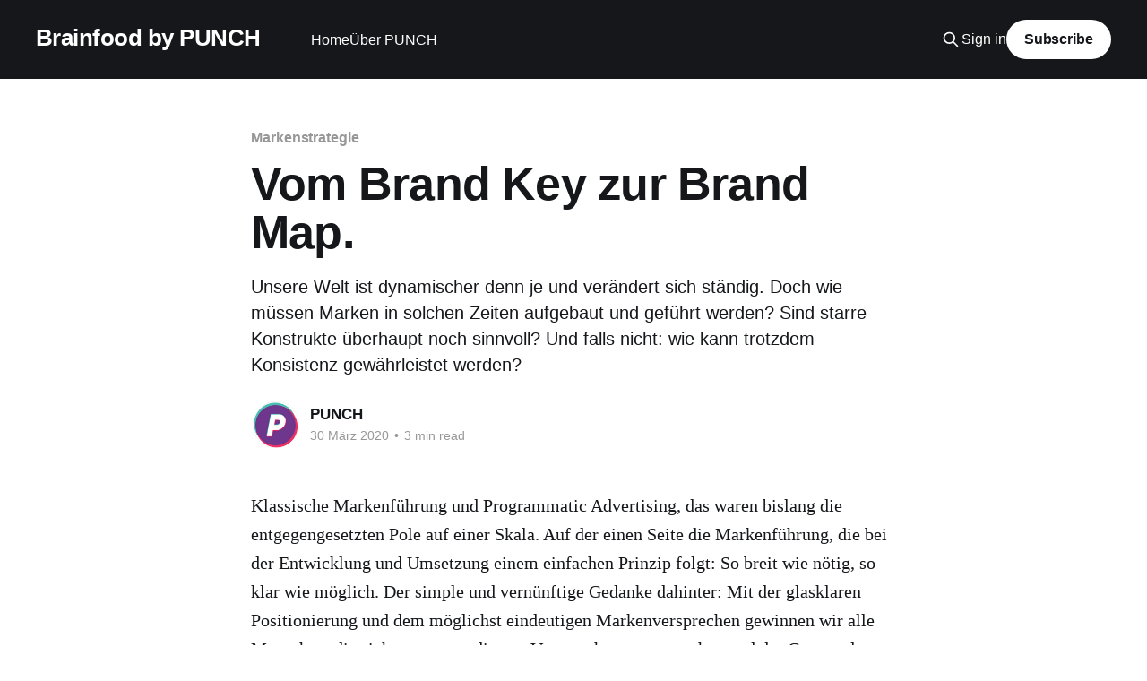

--- FILE ---
content_type: text/html; charset=utf-8
request_url: https://brainfood.marketingpunch.de/vom-brand-key-zur-brand-map/
body_size: 8575
content:
<!DOCTYPE html>
<html lang="de">
<head>

    <title>Moderne Markenführung muss sich den starren Konstrukten entledigen.</title>
    <meta charset="utf-8" />
    <meta http-equiv="X-UA-Compatible" content="IE=edge" />
    <meta name="HandheldFriendly" content="True" />
    <meta name="viewport" content="width=device-width, initial-scale=1.0" />
    
    <link rel="preload" as="style" href="https://brainfood.marketingpunch.de/assets/built/screen.css?v=b0de94b15d" />
    <link rel="preload" as="script" href="https://brainfood.marketingpunch.de/assets/built/casper.js?v=b0de94b15d" />

    <link rel="stylesheet" type="text/css" href="https://brainfood.marketingpunch.de/assets/built/screen.css?v=b0de94b15d" />

    <meta name="description" content="In dynamischen Zeiten muss auch die Markenführung verändert werden. Hier helfen Denkweisen aus Programmatic Advertising.">
    <link rel="icon" href="https://brainfood.marketingpunch.de/content/images/size/w256h256/2020/04/Punch_Signet.png" type="image/png">
    <link rel="canonical" href="https://brainfood.marketingpunch.de/vom-brand-key-zur-brand-map/">
    <meta name="referrer" content="no-referrer-when-downgrade">
    
    <meta property="og:site_name" content="Brainfood by PUNCH">
    <meta property="og:type" content="article">
    <meta property="og:title" content="Moderne Markenführung muss sich den starren Konstrukten entledigen.">
    <meta property="og:description" content="Unsere Welt ist dynamischer denn je und verändert sich ständig. Doch wie müssen Marken in solchen Zeiten aufgebaut und geführt werden? Sind starre Konstrukte überhaupt noch sinnvoll? Und falls nicht: wie kann trotzdem Konsistenz gewährleistet werden?">
    <meta property="og:url" content="https://brainfood.marketingpunch.de/vom-brand-key-zur-brand-map/">
    <meta property="og:image" content="https://brainfood.marketingpunch.de/content/images/2020/03/PUNCH_Logo-2.jpg">
    <meta property="article:published_time" content="2020-03-30T09:34:06.000Z">
    <meta property="article:modified_time" content="2020-03-30T11:29:55.000Z">
    <meta property="article:tag" content="Markenstrategie">
    
    <meta name="twitter:card" content="summary_large_image">
    <meta name="twitter:title" content="Moderne Markenführung muss sich den starren Konstrukten entledigen.">
    <meta name="twitter:description" content="Unsere Welt ist dynamischer denn je und verändert sich ständig. Doch wie müssen Marken in solchen Zeiten aufgebaut und geführt werden? Sind starre Konstrukte überhaupt noch sinnvoll? Und falls nicht: wie kann trotzdem Konsistenz gewährleistet werden?">
    <meta name="twitter:url" content="https://brainfood.marketingpunch.de/vom-brand-key-zur-brand-map/">
    <meta name="twitter:image" content="https://brainfood.marketingpunch.de/content/images/2020/03/PUNCH_Logo-1.jpg">
    <meta name="twitter:label1" content="Written by">
    <meta name="twitter:data1" content="PUNCH">
    <meta name="twitter:label2" content="Filed under">
    <meta name="twitter:data2" content="Markenstrategie">
    <meta property="og:image:width" content="392">
    <meta property="og:image:height" content="130">
    
    <script type="application/ld+json">
{
    "@context": "https://schema.org",
    "@type": "Article",
    "publisher": {
        "@type": "Organization",
        "name": "Brainfood by PUNCH",
        "url": "https://brainfood.marketingpunch.de/",
        "logo": {
            "@type": "ImageObject",
            "url": "https://brainfood.marketingpunch.de/content/images/size/w256h256/2020/04/Punch_Signet.png",
            "width": 60,
            "height": 60
        }
    },
    "author": {
        "@type": "Person",
        "name": "PUNCH",
        "image": {
            "@type": "ImageObject",
            "url": "https://brainfood.marketingpunch.de/content/images/2020/04/Punch_Signet-1.png",
            "width": 591,
            "height": 591
        },
        "url": "https://brainfood.marketingpunch.de/author/dev/",
        "sameAs": []
    },
    "headline": "Moderne Markenführung muss sich den starren Konstrukten entledigen.",
    "url": "https://brainfood.marketingpunch.de/vom-brand-key-zur-brand-map/",
    "datePublished": "2020-03-30T09:34:06.000Z",
    "dateModified": "2020-03-30T11:29:55.000Z",
    "keywords": "Markenstrategie",
    "description": "Unsere Welt ist dynamischer denn je und verändert sich ständig. Doch wie müssen Marken in solchen Zeiten aufgebaut und geführt werden? Sind starre Konstrukte überhaupt noch sinnvoll? Und falls nicht: wie kann trotzdem Konsistenz gewährleistet werden?",
    "mainEntityOfPage": "https://brainfood.marketingpunch.de/vom-brand-key-zur-brand-map/"
}
    </script>

    <meta name="generator" content="Ghost 6.7">
    <link rel="alternate" type="application/rss+xml" title="Brainfood by PUNCH" href="https://brainfood.marketingpunch.de/rss/">
    <script defer src="https://cdn.jsdelivr.net/ghost/portal@~2.56/umd/portal.min.js" data-i18n="true" data-ghost="https://brainfood.marketingpunch.de/" data-key="94e7a06be3314c33bbf013a380" data-api="https://punchtest.ghost.io/ghost/api/content/" data-locale="de" crossorigin="anonymous"></script><style id="gh-members-styles">.gh-post-upgrade-cta-content,
.gh-post-upgrade-cta {
    display: flex;
    flex-direction: column;
    align-items: center;
    font-family: -apple-system, BlinkMacSystemFont, 'Segoe UI', Roboto, Oxygen, Ubuntu, Cantarell, 'Open Sans', 'Helvetica Neue', sans-serif;
    text-align: center;
    width: 100%;
    color: #ffffff;
    font-size: 16px;
}

.gh-post-upgrade-cta-content {
    border-radius: 8px;
    padding: 40px 4vw;
}

.gh-post-upgrade-cta h2 {
    color: #ffffff;
    font-size: 28px;
    letter-spacing: -0.2px;
    margin: 0;
    padding: 0;
}

.gh-post-upgrade-cta p {
    margin: 20px 0 0;
    padding: 0;
}

.gh-post-upgrade-cta small {
    font-size: 16px;
    letter-spacing: -0.2px;
}

.gh-post-upgrade-cta a {
    color: #ffffff;
    cursor: pointer;
    font-weight: 500;
    box-shadow: none;
    text-decoration: underline;
}

.gh-post-upgrade-cta a:hover {
    color: #ffffff;
    opacity: 0.8;
    box-shadow: none;
    text-decoration: underline;
}

.gh-post-upgrade-cta a.gh-btn {
    display: block;
    background: #ffffff;
    text-decoration: none;
    margin: 28px 0 0;
    padding: 8px 18px;
    border-radius: 4px;
    font-size: 16px;
    font-weight: 600;
}

.gh-post-upgrade-cta a.gh-btn:hover {
    opacity: 0.92;
}</style>
    <script defer src="https://cdn.jsdelivr.net/ghost/sodo-search@~1.8/umd/sodo-search.min.js" data-key="94e7a06be3314c33bbf013a380" data-styles="https://cdn.jsdelivr.net/ghost/sodo-search@~1.8/umd/main.css" data-sodo-search="https://punchtest.ghost.io/" data-locale="de" crossorigin="anonymous"></script>
    
    <link href="https://brainfood.marketingpunch.de/webmentions/receive/" rel="webmention">
    <script defer src="/public/cards.min.js?v=b0de94b15d"></script>
    <link rel="stylesheet" type="text/css" href="/public/cards.min.css?v=b0de94b15d">
    <script defer src="/public/member-attribution.min.js?v=b0de94b15d"></script>
    <script defer src="/public/ghost-stats.min.js?v=b0de94b15d" data-stringify-payload="false" data-datasource="analytics_events" data-storage="localStorage" data-host="https://brainfood.marketingpunch.de/.ghost/analytics/api/v1/page_hit"  tb_site_uuid="6481c275-5249-4001-bce9-d074c301edb6" tb_post_uuid="95831892-bd84-403a-bc88-59192c3a970b" tb_post_type="post" tb_member_uuid="undefined" tb_member_status="undefined"></script><style>:root {--ghost-accent-color: #15171A;}</style>
    <!-- Global site tag (gtag.js) - Google Analytics -->
<script async src="https://www.googletagmanager.com/gtag/js?id=UA-67000358-7"></script>
<script>
  window.dataLayer = window.dataLayer || [];
  function gtag(){dataLayer.push(arguments);}
  gtag('js', new Date());

  gtag('config', 'UA-67000358-7');
</script>

</head>
<body class="post-template tag-markenstrategie is-head-left-logo has-cover">
<div class="viewport">

    <header id="gh-head" class="gh-head outer">
        <div class="gh-head-inner inner">
            <div class="gh-head-brand">
                <a class="gh-head-logo no-image" href="https://brainfood.marketingpunch.de">
                        Brainfood by PUNCH
                </a>
                <button class="gh-search gh-icon-btn" aria-label="Search this site" data-ghost-search><svg xmlns="http://www.w3.org/2000/svg" fill="none" viewBox="0 0 24 24" stroke="currentColor" stroke-width="2" width="20" height="20"><path stroke-linecap="round" stroke-linejoin="round" d="M21 21l-6-6m2-5a7 7 0 11-14 0 7 7 0 0114 0z"></path></svg></button>
                <button class="gh-burger" aria-label="Main Menu"></button>
            </div>

            <nav class="gh-head-menu">
                <ul class="nav">
    <li class="nav-home"><a href="https://brainfood.marketingpunch.de/">Home</a></li>
    <li class="nav-uber-punch"><a href="http://www.marketingpunch.de/">Über PUNCH</a></li>
</ul>

            </nav>

            <div class="gh-head-actions">
                    <button class="gh-search gh-icon-btn" aria-label="Search this site" data-ghost-search><svg xmlns="http://www.w3.org/2000/svg" fill="none" viewBox="0 0 24 24" stroke="currentColor" stroke-width="2" width="20" height="20"><path stroke-linecap="round" stroke-linejoin="round" d="M21 21l-6-6m2-5a7 7 0 11-14 0 7 7 0 0114 0z"></path></svg></button>
                    <div class="gh-head-members">
                                <a class="gh-head-link" href="#/portal/signin" data-portal="signin">Sign in</a>
                                <a class="gh-head-button" href="#/portal/signup" data-portal="signup">Subscribe</a>
                    </div>
            </div>
        </div>
    </header>

    <div class="site-content">
        



<main id="site-main" class="site-main">
<article class="article post tag-markenstrategie no-image ">

    <header class="article-header gh-canvas">

        <div class="article-tag post-card-tags">
                <span class="post-card-primary-tag">
                    <a href="/tag/markenstrategie/">Markenstrategie</a>
                </span>
        </div>

        <h1 class="article-title">Vom Brand Key zur Brand Map.</h1>

            <p class="article-excerpt">Unsere Welt ist dynamischer denn je und verändert sich ständig. Doch wie müssen Marken in solchen Zeiten aufgebaut und geführt werden? Sind starre Konstrukte überhaupt noch sinnvoll? Und falls nicht: wie kann trotzdem Konsistenz gewährleistet werden?</p>

        <div class="article-byline">
        <section class="article-byline-content">

            <ul class="author-list instapaper_ignore">
                <li class="author-list-item">
                    <a href="/author/dev/" class="author-avatar" aria-label="Read more of PUNCH">
                        <img class="author-profile-image" src="/content/images/size/w100/2020/04/Punch_Signet-1.png" alt="PUNCH" />
                    </a>
                </li>
            </ul>

            <div class="article-byline-meta">
                <h4 class="author-name"><a href="/author/dev/">PUNCH</a></h4>
                <div class="byline-meta-content">
                    <time class="byline-meta-date" datetime="2020-03-30">30 März 2020</time>
                        <span class="byline-reading-time"><span class="bull">&bull;</span> 3 min read</span>
                </div>
            </div>

        </section>
        </div>


    </header>

    <section class="gh-content gh-canvas">
        <p>Klassische Markenführung und Programmatic Advertising, das waren bislang die entgegengesetzten Pole auf einer Skala. Auf der einen Seite die Markenführung, die bei der Entwicklung und Umsetzung einem einfachen Prinzip folgt: So breit wie nötig, so klar wie möglich. Der simple und vernünftige Gedanke dahinter: Mit der glasklaren Positionierung und dem möglichst eindeutigen Markenversprechen gewinnen wir alle Menschen, die sich von genau diesem Versprechen angesprochen und der Gruppe der Markenfans zugehörig fühlen – und trennen im Sinne der Signalwirkung Verwender von Nicht-Verwendern. Auf der anderen Seite Programmatic Advertising, das in seiner reinsten Form vorhandene Daten nutzt, um möglichst genau „die richtige Botschaft an die richtige Person zum richtigen Zeitpunkt“ zu übermitteln. Die Botschafts-Konsistenz auf Markenebene spielt hier – wenn überhaupt – eine untergeordnete Rolle.</p><p>Der Effektivitäts-Erfolg von Programmatic Advertising gibt dieser relativ neuen Form der Kommunikation durchaus recht – und gleichzeitig wissen wir, dass eine ausschließliche Orientierung am Konsumenten schlussendlich in die Austauschbarkeit führt. Das Gift für jede Marke und die tägliche Herausforderung für jeden Markenstrategen. Also, wie kommen diese beiden Pole nun zusammen?</p><p><strong>Markenführung muss sich des starren Korsetts entledigen.</strong></p><p>Das führt zur Gretchenfrage (und zu intensiven Diskussionen in Agenturen): Ist Programmatic Advertising der natürliche Feind von Markenführung? Werden wir zukünftig ausfragmentierte Marken haben, die sich unterschiedlichen Menschen komplett unterschiedlich präsentieren, weder Haltung noch Persönlichkeit zeigen, um sich anzubiedern? Oder kann Markenführung von den Vorteilen von Programmatic Advertising profitieren, um mehr Gleichgesinnte hinter sich zu versammeln?</p><p>Bislang wurde Programmatic Advertising eher am Ende des Sales Funnel eingesetzt, wo visuelles Branding als Klammer völlig ausreicht. Aber warum sollen eigentlich nur verkaufsfördernde Maßnahmen von Individualisierung und extrem hoher Effektivität profitieren?</p><p><strong>Ein Gedankenexperiment: programmatische Markenführung.</strong></p><p>Das erfolgreiche Mantra der Markenführung dreht sich um. Aus „Marken sollten so breit wie nötig und so klar wie möglich sein“ wird zukünftig „Marken sollten so klar wie nötig und so breit wie möglich sein“. Der Markenkern wird damit deutlich breiter angelegt. So können wir von den Erfolgsprinzipien von Programmatic Advertising auf Markenebene profitieren: Das relativ offene, interpretationsfähige Versprechen können wir für unterschiedliche Menschen in für sie relevante Art und Weise kommunikativ aufladen – passend zu ihren individuellen Einstellungen und Bedürfnissen. Wir können dadurch noch mehr Konsumenten wie bisher an die Marke heranführen, ohne sie zu verwässern.</p><p>Als Praxisbeispiele dienen uns zwei Getränkemarken: Red Bull und Coca-Cola. Red Bull besetzte konsequent von Anfang an das Thema „Leistungssteigerung“ in allen Lebensbereichen, direkt abgeleitet aus der Produkteigenschaft des Energydrinks. Und das ohne Frage erfolgreich. Die Limitierung dieser Positionierung wurde mit den massiven Problemen im Rahmen der Sortiments-Erweiterungen deutlich. „Leistungssteigerung“ ist ein valides Markenversprechen für einen Energydrink; für eine Coca-Cola hingegen ist es „overpromising“. Und von dem „Bio-Label“ mal ganz zu schweigen.</p><p>Das sieht bei Coca-Cola mit dem lange gepflegten Markenkern „Happiness“ deutlich anders aus. Coca-Cola kann auf dieser Basis unterschiedlichste Produkte für unterschiedlichste Zielgruppen bewerben, ohne inkonsistent zu werden. Und auch die veränderten Ernährungsgewohnheiten, die dem Umsatz von Coca-Cola aktuell zusetzen, dürften sich mit der breiten „Happiness“-Positionierung etwas einfacher angehen lassen als mit Red Bulls Energie-Versprechen.</p><p>Dieses sehr vereinfachte Beispiel zeigt das große Potenzial in einer breiter angelegten Markendefinition. Für uns Grund genug, deren Auswirkungen auf Markenpositionierungen, die Entwicklung und Vermittlung zu betrachten. Von statischen, bis ins letzte Detail definierten Markenmodellen wie dem Brand Key oder dem Brand Diamond geht es hin zu einem flexiblen, auf unterschiedliche Zielgruppen ausgelegten Tool: der Brand Map.</p><p><strong>Brand Mapping ermöglicht Individualisierung ohne Anbiederung.</strong></p><p>Die Brand Map ist eine Mind Map für Markenführung: Der klar definierte, aber weniger starr angelegte Markenkern steht im Mittelpunkt und wird für die verschiedensten Ziel- und Bedürfnisgruppen in abzweigenden Feldern interpretiert. Dieser Kern beinhaltet neben der Vision und dem zentralen Markenversprechen, also dem Brand Purpose, auch die wichtigsten Elemente der Markenwelt, die konstant eingesetzt werden. Hier muss auch die aktuell immer wichtiger werdende Markenhaltung definiert werden – allerdings auf einer übergeordneten Ebene, denn sie wird in den Abzweigungen konkretisiert. Diese Abzweigungen oder „Satelliten“ rund um den Markenkern beschreiben die verschiedenen Zielgruppen-Segmente datenbasiert und möglichst eindeutig, sodass die jeweiligen Interpretationen des Markenkerns für die Segmente zu einer logisch-kreativen Konsequenz werden. Das beinhaltet zum Beispiel auch spezifische Tonalitäten und Verwendungen der Markenelemente für die einzelnen Gruppen. Die detaillierte Beschreibung der Zielgruppe macht es möglich, dass die Markenhaltung in den einzelnen Segmenten spezifisch ausgestaltet wird. Die derart definierte Marke nutzt das Wissen über die Bedürfnisse und Einstellungen der einzelnen Gruppen, um noch klarer „Kante zu zeigen“ und Stellung zu beziehen – je nach Gruppe zu anderen Themen und variierend von provokant bis schmeichelnd, aber immer im Rahmen des Markenkerns. Das stärkt die Identifikation der Verwender mit der Marke und damit den Auszeichnungs-Charakter als Badge, weil die Verbindung zwischen Mensch und Marke persönlicher und damit intensiver ist.</p><p><strong>Markenentwicklung muss die Umsetzung im Hinterkopf behalten.</strong></p><p>Für die Markenentwicklung bedeutet das, dass bereits von Anfang an zumindest Teile der Umsetzung mitgedacht werden müssen – im Beispiel Coca-Cola muss es nicht nur um „Happiness“ und die Haltung dahinter gehen, sondern um die Bedeutung von „Happiness“ für alle definierten Zielgruppen. Dieser Mehraufwand macht sich jedoch in der täglichen Marketingarbeit durch direkte Einsetzbarkeit vielfach bezahlt.<br>Die Brand Map ist also einerseits flexibler, da sie für unterschiedlichste Marketing-Aufgaben und bei sich verändernden kulturellen Entwicklungen angewendet werden kann. Gleichzeitig wird die Markenkommunikation deutlich exakter, da sie für jedes Segment konkrete Ableitungen und enge kreative Leitplanken vorgibt, die „nur noch“ mit dem jeweiligen Kommunikationsanlass kombiniert werden müssen. Aber DAS ist dann die Aufgabe der Kreativen …</p><p><em><em>Über die Autoren: <a href="https://www.linkedin.com/in/peter-kiefer-punch/?ref=brainfood.marketingpunch.de">Peter Kiefer</a> </em>i<em>st Geschäftsführer Marketing Consulting/Strategie </em>bei der Marketingberatung PUNCH. <a href="https://www.linkedin.com/in/steffen-fischer-07997b58/?ref=brainfood.marketingpunch.de">Steffen Fischer</a><em> </em>ist Director Strategy bei der Muttergesellschaft<em> Grabarz &amp; Partner.</em></em></p><p></p><p><em>Dieser Artikel ist zuerst hier erschienen: </em><br><a href="https://www.new-business.de/kommunikation/detail.php?rubric=KOMMUNIKATION&nr=735328&ref=brainfood.marketingpunch.de">https://www.new-business.de/kommunikation/detail.php?rubric=KOMMUNIKATION&amp;nr=735328</a></p>
    </section>


</article>
</main>

    <section class="footer-cta outer">
        <div class="inner">
            <h2 class="footer-cta-title">Sign up for more like this.</h2>
            <a class="footer-cta-button" href="#/portal" data-portal>
                <div class="footer-cta-input">Enter your email</div>
                <span>Subscribe</span>
            </a>
        </div>
    </section>



            <aside class="read-more-wrap outer">
                <div class="read-more inner">
                        
<article class="post-card post">

    <a class="post-card-image-link" href="/prada-schluckt-versace-wie-lasst-sich-eine-markenkollision-verhindern/">

        <img class="post-card-image"
            srcset="/content/images/size/w300/2025/03/unnamed--1-.png 300w,
                    /content/images/size/w600/2025/03/unnamed--1-.png 600w,
                    /content/images/size/w1000/2025/03/unnamed--1-.png 1000w,
                    /content/images/size/w2000/2025/03/unnamed--1-.png 2000w"
            sizes="(max-width: 1000px) 400px, 800px"
            src="/content/images/size/w600/2025/03/unnamed--1-.png"
            alt="Prada schluckt Versace: Wie lässt sich eine Markenkollision verhindern?"
            loading="lazy"
        />


    </a>

    <div class="post-card-content">

        <a class="post-card-content-link" href="/prada-schluckt-versace-wie-lasst-sich-eine-markenkollision-verhindern/">
            <header class="post-card-header">
                <div class="post-card-tags">
                </div>
                <h2 class="post-card-title">
                    Prada schluckt Versace: Wie lässt sich eine Markenkollision verhindern?
                </h2>
            </header>
                <div class="post-card-excerpt">Prada und Versace könnten kaum unterschiedlicher sein in ihrem Auftreten, dennoch darf die geplante Übernahme nicht darin enden, Versace zu „prada-fizieren“.</div>
        </a>

        <footer class="post-card-meta">
            <time class="post-card-meta-date" datetime="2025-03-10">10 März 2025</time>
                <span class="post-card-meta-length">3 min read</span>
        </footer>

    </div>

</article>
                        
<article class="post-card post">

    <a class="post-card-image-link" href="/wenn-wir-so-s3x-hatten-wie-sich-marketers-im-job-verhalten/">

        <img class="post-card-image"
            srcset="https://images.unsplash.com/photo-1581287278047-8950d3015e95?crop&#x3D;entropy&amp;cs&#x3D;tinysrgb&amp;fit&#x3D;max&amp;fm&#x3D;jpg&amp;ixid&#x3D;M3wxMTc3M3wwfDF8c2VhcmNofDEyfHxzZXh8ZW58MHx8fHwxNzMxNTc0ODI2fDA&amp;ixlib&#x3D;rb-4.0.3&amp;q&#x3D;80&amp;w&#x3D;300 300w,
                    https://images.unsplash.com/photo-1581287278047-8950d3015e95?crop&#x3D;entropy&amp;cs&#x3D;tinysrgb&amp;fit&#x3D;max&amp;fm&#x3D;jpg&amp;ixid&#x3D;M3wxMTc3M3wwfDF8c2VhcmNofDEyfHxzZXh8ZW58MHx8fHwxNzMxNTc0ODI2fDA&amp;ixlib&#x3D;rb-4.0.3&amp;q&#x3D;80&amp;w&#x3D;600 600w,
                    https://images.unsplash.com/photo-1581287278047-8950d3015e95?crop&#x3D;entropy&amp;cs&#x3D;tinysrgb&amp;fit&#x3D;max&amp;fm&#x3D;jpg&amp;ixid&#x3D;M3wxMTc3M3wwfDF8c2VhcmNofDEyfHxzZXh8ZW58MHx8fHwxNzMxNTc0ODI2fDA&amp;ixlib&#x3D;rb-4.0.3&amp;q&#x3D;80&amp;w&#x3D;1000 1000w,
                    https://images.unsplash.com/photo-1581287278047-8950d3015e95?crop&#x3D;entropy&amp;cs&#x3D;tinysrgb&amp;fit&#x3D;max&amp;fm&#x3D;jpg&amp;ixid&#x3D;M3wxMTc3M3wwfDF8c2VhcmNofDEyfHxzZXh8ZW58MHx8fHwxNzMxNTc0ODI2fDA&amp;ixlib&#x3D;rb-4.0.3&amp;q&#x3D;80&amp;w&#x3D;2000 2000w"
            sizes="(max-width: 1000px) 400px, 800px"
            src="https://images.unsplash.com/photo-1581287278047-8950d3015e95?crop&#x3D;entropy&amp;cs&#x3D;tinysrgb&amp;fit&#x3D;max&amp;fm&#x3D;jpg&amp;ixid&#x3D;M3wxMTc3M3wwfDF8c2VhcmNofDEyfHxzZXh8ZW58MHx8fHwxNzMxNTc0ODI2fDA&amp;ixlib&#x3D;rb-4.0.3&amp;q&#x3D;80&amp;w&#x3D;600"
            alt="Wenn wir so S3X hätten, wie sich Marketers im Job verhalten."
            loading="lazy"
        />


    </a>

    <div class="post-card-content">

        <a class="post-card-content-link" href="/wenn-wir-so-s3x-hatten-wie-sich-marketers-im-job-verhalten/">
            <header class="post-card-header">
                <div class="post-card-tags">
                </div>
                <h2 class="post-card-title">
                    Wenn wir so S3X hätten, wie sich Marketers im Job verhalten.
                </h2>
            </header>
                <div class="post-card-excerpt">Ein Spaß-Experiment... Wenn wir Sex so hätten, wie sich Marketers im Job verhalten.</div>
        </a>

        <footer class="post-card-meta">
            <time class="post-card-meta-date" datetime="2024-11-14">14 Nov. 2024</time>
                <span class="post-card-meta-length">1 min read</span>
        </footer>

    </div>

</article>
                        
<article class="post-card post">

    <a class="post-card-image-link" href="/brauchen-wir-performance-marketing-uberhaupt/">

        <img class="post-card-image"
            srcset="https://images.unsplash.com/photo-1531329466522-1075f0e4f23a?crop&#x3D;entropy&amp;cs&#x3D;tinysrgb&amp;fit&#x3D;max&amp;fm&#x3D;jpg&amp;ixid&#x3D;M3wxMTc3M3wwfDF8c2VhcmNofDV8fGJyYW5kfGVufDB8fHx8MTcyNzQyNjgzMnww&amp;ixlib&#x3D;rb-4.0.3&amp;q&#x3D;80&amp;w&#x3D;300 300w,
                    https://images.unsplash.com/photo-1531329466522-1075f0e4f23a?crop&#x3D;entropy&amp;cs&#x3D;tinysrgb&amp;fit&#x3D;max&amp;fm&#x3D;jpg&amp;ixid&#x3D;M3wxMTc3M3wwfDF8c2VhcmNofDV8fGJyYW5kfGVufDB8fHx8MTcyNzQyNjgzMnww&amp;ixlib&#x3D;rb-4.0.3&amp;q&#x3D;80&amp;w&#x3D;600 600w,
                    https://images.unsplash.com/photo-1531329466522-1075f0e4f23a?crop&#x3D;entropy&amp;cs&#x3D;tinysrgb&amp;fit&#x3D;max&amp;fm&#x3D;jpg&amp;ixid&#x3D;M3wxMTc3M3wwfDF8c2VhcmNofDV8fGJyYW5kfGVufDB8fHx8MTcyNzQyNjgzMnww&amp;ixlib&#x3D;rb-4.0.3&amp;q&#x3D;80&amp;w&#x3D;1000 1000w,
                    https://images.unsplash.com/photo-1531329466522-1075f0e4f23a?crop&#x3D;entropy&amp;cs&#x3D;tinysrgb&amp;fit&#x3D;max&amp;fm&#x3D;jpg&amp;ixid&#x3D;M3wxMTc3M3wwfDF8c2VhcmNofDV8fGJyYW5kfGVufDB8fHx8MTcyNzQyNjgzMnww&amp;ixlib&#x3D;rb-4.0.3&amp;q&#x3D;80&amp;w&#x3D;2000 2000w"
            sizes="(max-width: 1000px) 400px, 800px"
            src="https://images.unsplash.com/photo-1531329466522-1075f0e4f23a?crop&#x3D;entropy&amp;cs&#x3D;tinysrgb&amp;fit&#x3D;max&amp;fm&#x3D;jpg&amp;ixid&#x3D;M3wxMTc3M3wwfDF8c2VhcmNofDV8fGJyYW5kfGVufDB8fHx8MTcyNzQyNjgzMnww&amp;ixlib&#x3D;rb-4.0.3&amp;q&#x3D;80&amp;w&#x3D;600"
            alt="Brauchen wir Performance Marketing überhaupt?"
            loading="lazy"
        />


    </a>

    <div class="post-card-content">

        <a class="post-card-content-link" href="/brauchen-wir-performance-marketing-uberhaupt/">
            <header class="post-card-header">
                <div class="post-card-tags">
                </div>
                <h2 class="post-card-title">
                    Brauchen wir Performance Marketing überhaupt?
                </h2>
            </header>
                <div class="post-card-excerpt">Warum verschwenden wir noch Zeit mit der Diskussion über das Verhältnis zwischen Brand und Performance Marketing?💡

System1 hat eine der spannendsten Analysen bzgl. Brand vs. Performance geliefert: Gute Brand Building Maßnahmen animieren auch kurzfristig zum Kauf. Performanceorientierte Maßnahmen machen aber keine Markenbildung. Jetzt weiß man auch endlich was Brandformance wirklich</div>
        </a>

        <footer class="post-card-meta">
            <time class="post-card-meta-date" datetime="2024-09-27">27 Sep. 2024</time>
                <span class="post-card-meta-length">1 min read</span>
        </footer>

    </div>

</article>
                </div>
            </aside>



    </div>

    <footer class="site-footer outer">
        <div class="inner">
            <section class="copyright"><a href="https://brainfood.marketingpunch.de">Brainfood by PUNCH</a> &copy; 2025</section>
            <nav class="site-footer-nav">
                
            </nav>
            <div class="gh-powered-by"><a href="https://ghost.org/" target="_blank" rel="noopener">Powered by Ghost</a></div>
        </div>
    </footer>

</div>

    <div class="pswp" tabindex="-1" role="dialog" aria-hidden="true">
    <div class="pswp__bg"></div>

    <div class="pswp__scroll-wrap">
        <div class="pswp__container">
            <div class="pswp__item"></div>
            <div class="pswp__item"></div>
            <div class="pswp__item"></div>
        </div>

        <div class="pswp__ui pswp__ui--hidden">
            <div class="pswp__top-bar">
                <div class="pswp__counter"></div>

                <button class="pswp__button pswp__button--close" title="Close (Esc)"></button>
                <button class="pswp__button pswp__button--share" title="Share"></button>
                <button class="pswp__button pswp__button--fs" title="Toggle fullscreen"></button>
                <button class="pswp__button pswp__button--zoom" title="Zoom in/out"></button>

                <div class="pswp__preloader">
                    <div class="pswp__preloader__icn">
                        <div class="pswp__preloader__cut">
                            <div class="pswp__preloader__donut"></div>
                        </div>
                    </div>
                </div>
            </div>

            <div class="pswp__share-modal pswp__share-modal--hidden pswp__single-tap">
                <div class="pswp__share-tooltip"></div>
            </div>

            <button class="pswp__button pswp__button--arrow--left" title="Previous (arrow left)"></button>
            <button class="pswp__button pswp__button--arrow--right" title="Next (arrow right)"></button>

            <div class="pswp__caption">
                <div class="pswp__caption__center"></div>
            </div>
        </div>
    </div>
</div>
<script
    src="https://code.jquery.com/jquery-3.5.1.min.js"
    integrity="sha256-9/aliU8dGd2tb6OSsuzixeV4y/faTqgFtohetphbbj0="
    crossorigin="anonymous">
</script>
<script src="https://brainfood.marketingpunch.de/assets/built/casper.js?v=b0de94b15d"></script>
<script>
$(document).ready(function () {
    // Mobile Menu Trigger
    $('.gh-burger').click(function () {
        $('body').toggleClass('gh-head-open');
    });
    // FitVids - Makes video embeds responsive
    $(".gh-content").fitVids();
});
</script>

<script type="text/javascript"> _linkedin_partner_id = "1859826"; window._linkedin_data_partner_ids = window._linkedin_data_partner_ids || []; window._linkedin_data_partner_ids.push(_linkedin_partner_id); </script><script type="text/javascript"> (function(){var s = document.getElementsByTagName("script")[0]; var b = document.createElement("script"); b.type = "text/javascript";b.async = true; b.src = "https://snap.licdn.com/li.lms-analytics/insight.min.js"; s.parentNode.insertBefore(b, s);})(); </script> <noscript> <img height="1" width="1" style="display:none;" alt="" src="https://px.ads.linkedin.com/collect/?pid=1859826&fmt=gif" /> </noscript>

</body>
</html>
